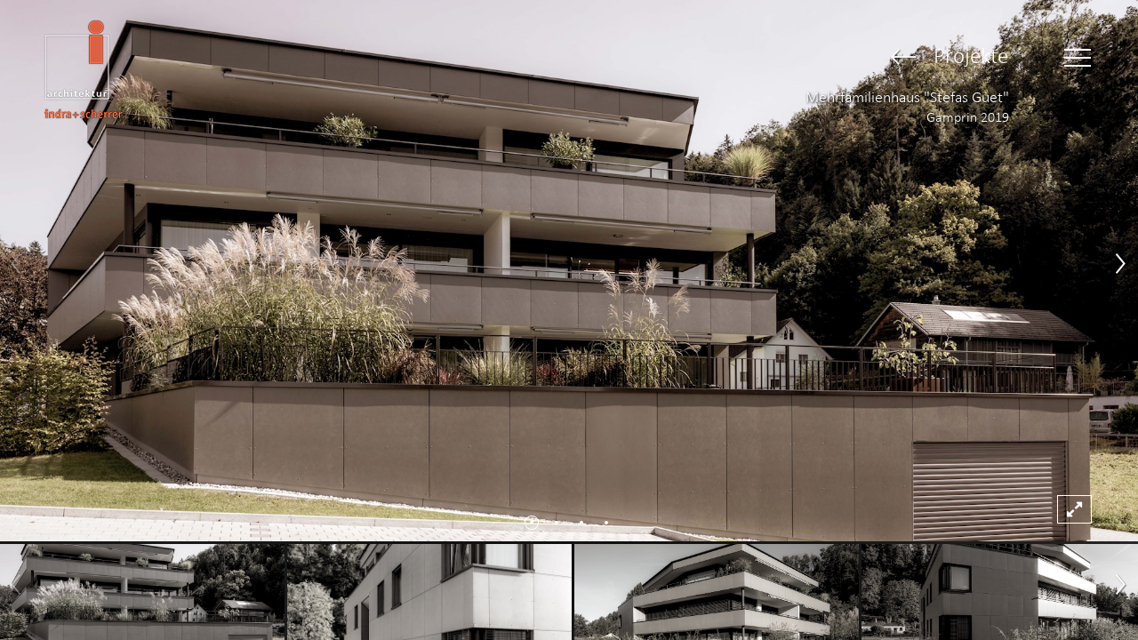

--- FILE ---
content_type: text/html; charset=utf-8
request_url: https://indrascherrer.li/indrafl/projekt/117402
body_size: 4101
content:


<!DOCTYPE html>

<html xmlns="http://www.w3.org/1999/xhtml">
<head><title>
	indra+scherrer
</title><meta name="viewport" content="width=device-width, user-scalable=no, initial-scale=1" /><meta content="Indra Scherrer" lang="de" name="author" /><meta content="Architektur, Wohnbau, Nexbau" lang="de" name="keywords" /><meta content="Offizielle Website von Indra+Scherrer Architektur." lang="de" name="description" /><link href="/styles/normalize.css" rel="stylesheet" /><link href="/styles/style-base.css?t=5" rel="stylesheet" /><link href="/styles/style-indra.css?t=4" rel="stylesheet" /><link href="/content/font-awesome.min.css" rel="stylesheet" /><link type="text/css" rel="stylesheet" href="//fast.fonts.net/cssapi/99fdd5ab-4779-49c8-8afe-c63ae450f644.css" />

    <script src="/scripts/jquery-1.10.2.min.js"></script>
    <script src="/scripts/jquery.cookie.js"></script>
    <script src="/scripts/gmg.detect.js"></script>
    <script src="/scripts/gmg.util.js"></script>
    <script src="/scripts/gmg.input.js"></script>
    <script src="/scripts/master.js?t=2"></script>

    
    <link href="/styles/swiper.min.css" rel="stylesheet" />
    <script src="/scripts/swiper.min.js" type="text/javascript"></script>

    <style type="text/css">
        #prd            { height:inherit; min-height:inherit; }
        #prd .top       { width:100%; clear:both; height:85%; border-bottom:solid 3px transparent; position:relative; top:0em; left:0em; }
        #prd .bottom    { width:100%; clear:both; height:15%; }
        #prd .text      { text-align:right; }
        #prd .text h3   { margin:0em; }
        #prd .text h4   { margin:0.3em 0em 0em 0em; font-size:1.6em; font-weight:normal; }
        #prd #full      { position:absolute; right:2.6em; bottom:1em; color:white; font-size:2em; z-index:9999; cursor:pointer; border:solid 1px white; padding:0.2em 0.5em 0.2em 0.5em; }
        #prd #full i    { }

        .swiper-container   { height:100%; }
        .swiper-wrapper     { height:100%; }
        .swiper-slide       { height:100%; width:100%; background-size:cover; background-position:center center; }

        .bottom .swiper-slide           { width:16.6%; cursor:pointer; filter:grayscale(70%); }
        .bottom.count-5 .swiper-slide   { width:20%; }
        .bottom.count-4 .swiper-slide   { width:25%; }
        .bottom.count-3 .swiper-slide   { width:33.3%; }
        .bottom.count-2 .swiper-slide   { width:50%; }
        .bottom.count-1                 { display:none; }
        .bottom .swiper-slide:hover     { filter:grayscale(0);}

        .swiper-button-prev         { width:1.8em; height:2.8em; background-image:url(/images/ico_pfeil_links_off.png); background-repeat:no-repeat; background-size:auto; }
        .swiper-button-next         { width:1.8em; height:2.8em; background-image:url(/images/ico_pfeil_rechts_off.png); background-repeat:no-repeat; background-size:auto; }
        .swiper-button-prev:hover   { background-image:url(/images/ico_pfeil_links_on.png); }
        .swiper-button-next:hover   { background-image:url(/images/ico_pfeil_rechts_on.png); }

        .swiper-pagination-bullet           { width:1.8em; height:1.8em; background:none; background-image:url(/images/ico_status_punkt_off.png); background-repeat:no-repeat; border-radius:0; background-color:none; opacity:1; }
        .swiper-pagination-bullet-active    { background-image:url(/images/ico_status_punkt_on.png); opacity:1; }

        #prd .thumbs                        { display:none; clear:both; width:100%; }
        #prd .thumbs a img                  { float:left; width:49%; margin:0em 2% 0.8em 0%;  }
        #prd .thumbs a:nth-child(2n) img    { margin-right:0%; }

        .top.count-1 .swiper-pagination   { display:none; }
        .top.count-1 .swiper-button-prev  { display:none; }
        .top.count-1 .swiper-button-next  { display:none; }

        @media screen and (max-width: 639px) 
        {
             #prd                           { padding:0em 2em 2em 2em; }
             #prd .text                     { text-align:left; }
             #prd .text-outer               { min-height:25em; position:relative; top:0em; left:0em; clear:both; float:none; width:100%; z-index: 0; }
             #prd .text-outer .text         { position:absolute; left:0em; bottom:2em; }
             #prd .bottom .swiper-container { display: none; }

             .swiper-container-horizontal > .swiper-pagination-bullets, .swiper-pagination-custom, .swiper-pagination-fraction { bottom:unset; top:2em; }
             #prd .thumbs                   { display:block; width:100%; clear:both; padding-top:0.5em; }
             .swiper-container              { height:30em; }
             #prd .top                      { height:auto; }
         }

         @media screen and (max-width: 475px) 
         {
             #prd .text-outer .text         { left:0em; }

            .bottom .swiper-slide           { width:33.3%; }
            .bottom.count-5 .swiper-slide   { width:33.3%; }
            .bottom.count-4 .swiper-slide   { width:33.3%; }
            .bottom.count-3 .swiper-slide   { width:33.3%; }

         }

        @media screen and (max-width: 400px) 
         {
            .swiper-container   { display:none; }
            #prd #full          { display:none;  }
            #prd .bottom        {  }
            #prd .thumbs a img  { width:100%; clear:both; }
         }

    </style>
</head>
<body class=" indrafl"  data-date="21.01.2026 19:53:55">
    <form method="post" action="./117402" id="form1">
<div class="aspNetHidden">
<input type="hidden" name="__VIEWSTATE" id="__VIEWSTATE" value="fyXiZlZN9Zpr8iyYLqHWie1KboDDTJXiHhZFxU6oKLADphiIK1LDrqQW3jwjqhGT0mz0NN0Hdq3kNuvawT8cTrqsv3G7B36YO1t7BbgUlqY=" />
</div>

<div class="aspNetHidden">

	<input type="hidden" name="__VIEWSTATEGENERATOR" id="__VIEWSTATEGENERATOR" value="5933D5ED" />
	<input type="hidden" name="__EVENTVALIDATION" id="__EVENTVALIDATION" value="CO+gdxKEG9U/T9aebFztZ96FHqeVFuTWnwB3+KKCEqs9sMbrTGPooNfeVzqauo0smjzXsS9e78JG/ZoukzBSxyZspL1FcOPiMRWs1xJ/6V7Xu/SP/a7jpQFZ/xZ7x1vv" />
</div>
    <div class="page">
        <div class="pagetop">
            <a href="/" class="logo"><img src="/images/img_logo_inhalt_klein.png" id="logo" class="logo" /></a>
            <div>
                <a class="menutrigger"><img src="/images/ico_menue_off.png" alt="navi logo" /></a>
                <h1 id="h1">Projekte</h1>
                <a id="aBack" class="back" data-mode="auto" data-default="/projekte" title="Zurück zur Übersicht"><img src="/images/ico_zurueck_off.png" class="js-onoff" alt="icon zurück" /></a>
            </div>
        </div>
        <div class="content">
            
    <div id="prd">
        <div class="top count-4"">
            <div class="align-headline text-outer">
                <div class="text">
                    <h3 id="content_h3">Mehrfamilienhaus "Stefas Guet" </h3>
                    <h4 id="content_h4">Gamprin 2019</h4>
                </div>
            </div>
            <div class="swiper-container">
                <!-- Additional required wrapper -->
                <div class="swiper-wrapper">
                    <!-- Slides -->
                    
                            <div id="content_repPics_div_0" class="swiper-slide" data-url="https://www.indrascherrer.li/files/attachments/2016-001-stefas-guet-1.jpg" style="background-image:url(https://www.indrascherrer.li/files/attachments//thumbnails/resize/2000x1200/2016-001-stefas-guet-1.jpg);"></div>
                        
                            <div id="content_repPics_div_1" class="swiper-slide" data-url="https://www.indrascherrer.li/files/attachments/2016-001-stefas-guet-2.jpg" style="background-image:url(https://www.indrascherrer.li/files/attachments//thumbnails/resize/2000x0/2016-001-stefas-guet-2.jpg);"></div>
                        
                            <div id="content_repPics_div_2" class="swiper-slide" data-url="https://www.indrascherrer.li/files/attachments/2016-001-stefas-guet-3.jpg" style="background-image:url(https://www.indrascherrer.li/files/attachments//thumbnails/resize/2000x1200/2016-001-stefas-guet-3.jpg);"></div>
                        
                            <div id="content_repPics_div_3" class="swiper-slide" data-url="https://www.indrascherrer.li/files/attachments/2016-001-stefas-guet-4.jpg" style="background-image:url(https://www.indrascherrer.li/files/attachments//thumbnails/resize/2000x1200/2016-001-stefas-guet-4.jpg);"></div>
                        
                </div>
                <!-- If we need pagination -->
                <div class="swiper-pagination"></div>
    
                <!-- If we need navigation buttons -->
                <div class="swiper-button-prev"></div>
                <div class="swiper-button-next"></div>
            </div>
            <a id="full" target="_blank"><i class="fa fa-expand" aria-hidden="true" title="Aktuelles Bild in im Vollbild öffnen"></i></a>
        </div>
        <div class="bottom count-4">
            <div class="swiper-container">
                <!-- Additional required wrapper -->
                <div class="swiper-wrapper">
                    <!-- Slides -->
                    
                            <div id="content_repThumbs_div_0" class="swiper-slide" style="background-image:url(https://www.indrascherrer.li/files/attachments//thumbnails/resize/1000x1000/2016-001-stefas-guet-1.jpg);"></div>
                        
                            <div id="content_repThumbs_div_1" class="swiper-slide" style="background-image:url(https://www.indrascherrer.li/files/attachments//thumbnails/resize/1000x1000/2016-001-stefas-guet-2.jpg);"></div>
                        
                            <div id="content_repThumbs_div_2" class="swiper-slide" style="background-image:url(https://www.indrascherrer.li/files/attachments//thumbnails/resize/1000x1000/2016-001-stefas-guet-3.jpg);"></div>
                        
                            <div id="content_repThumbs_div_3" class="swiper-slide" style="background-image:url(https://www.indrascherrer.li/files/attachments//thumbnails/resize/1000x1000/2016-001-stefas-guet-4.jpg);"></div>
                        
                </div>
    
                <!-- If we need navigation buttons -->
                <div class="swiper-button-prev"></div>
                <div class="swiper-button-next"></div>
            </div>
            <!-- Preview Mobile -->
            <div class="thumbs">
                    <a id="content_repThumbsMobile_a_0" class="thumb"><img src="https://www.indrascherrer.li/files/attachments//thumbnails/resize/600x800/2016-001-stefas-guet-1.jpg" alt="projektvorschau" /></a>
                
                    <a id="content_repThumbsMobile_a_1" class="thumb"><img src="https://www.indrascherrer.li/files/attachments//thumbnails/resize/600x800/2016-001-stefas-guet-2.jpg" alt="projektvorschau" /></a>
                
                    <a id="content_repThumbsMobile_a_2" class="thumb"><img src="https://www.indrascherrer.li/files/attachments//thumbnails/resize/600x800/2016-001-stefas-guet-3.jpg" alt="projektvorschau" /></a>
                
                    <a id="content_repThumbsMobile_a_3" class="thumb"><img src="https://www.indrascherrer.li/files/attachments//thumbnails/resize/600x800/2016-001-stefas-guet-4.jpg" alt="projektvorschau" /></a>
                <br class="clearing" /></div>
        </div>
    </div>

    <script type="text/javascript">
        $(document).ready(function (e) {

            var topSwiper = new Swiper('.top .swiper-container', {
                responsive: $(window).width() > 639 ? true : false,
                nextButton: '.top .swiper-button-next',
                prevButton: '.top .swiper-button-prev',
                pagination: '.swiper-pagination',
                paginationType: 'bullets'
            });

            $('#full').attr('href', '/fullscreen/117402/' + topSwiper.activeIndex);

            // Add one more handler for this event
            topSwiper.on('slideChangeEnd', function () {
                $('#full').attr('href', '/fullscreen/117402/' + topSwiper.activeIndex);
                //$('#full').attr('href', $(topSwiper.slides[topSwiper.activeIndex]).attr('data-url'));
            });
           
            var bottomSwiper = new Swiper('.bottom .swiper-container', {
                spaceBetween: 3,
                slidesPerView: 'auto',
                slideToClickedSlide: true,
                nextButton: '.bottom .swiper-button-next',
                prevButton: '.bottom .swiper-button-prev'
            });

            $('.bottom .swiper-slide').click(function (e) {
                topSwiper.slideTo($(this).index());
            });

            $('.bottom .thumbs a').click(function (e) {
                topSwiper.slideTo($(this).index());
            });

            var projectsview = window.sessionStorage.getItem('projectsview');

            if (projectsview != 'bilder' && location.href.indexOf('backurl') == -1) {
                $('.back').attr('href', $('.back').attr('data-default') + '?view=' + projectsview);
            }
        });
    </script>

        </div>
        <nav>
            <a class="close"><img src="/images/ico_menue_on.png" alt="schliessen" /></a>
            <ul>
                    <li id="repMainlinks_li_0">
                        <a href="/stellenangebote" target="_self">Stellenangebote</a>
                    </li>
                
                    <li id="repMainlinks_li_1">
                        <a href="/ueber-uns" target="_self">Über Uns</a>
                    </li>
                
                    <li id="repMainlinks_li_2">
                        <a href="/publikationen" target="_self">Publikationen</a>
                    </li>
                
                    <li id="repMainlinks_li_3">
                        <a href="/aktuell" target="_self">Aktuell</a>
                    </li>
                
                    <li id="repMainlinks_li_4">
                        <a href="/projekte" target="_self">Projekte</a>
                    </li>
                
                    <li id="repMainlinks_li_5">
                        <a href="/verkauf" target="_self">Verkauf</a>
                    </li>
                
                    <li id="repMainlinks_li_6">
                        <a href="/vermietung" target="_self">Vermietung</a>
                    </li>
                
                    <li id="repMainlinks_li_7">
                        <a href="/kontakt" target="_self">Kontakt</a>
                    </li>
                </ul>
            <div class="searchbox">
                <input name="ctl00$txtKeywords" type="text" id="txtKeywords" data-default="suche" />
                <a><img src="/images/ico_suche_lupe.png" alt="Suchen" /></a>
            </div>
        </nav> 
    </div>
    </form>
</body>
</html>


--- FILE ---
content_type: text/css
request_url: https://indrascherrer.li/styles/style-base.css?t=5
body_size: 3217
content:
html, body, form { width:100%; height:100%; min-height:100%; padding:0; margin:0; }

body 
{
    height:inherit;
    font-family:'Calibri W01 Light', Calibri, 'Helvetica Neue', Helvetica, Arial;
    font-size:10px;
    background-color:#292a2c;

    /* normales Bild */
    background-image:url(/images/bg_schwarz.jpg); 
    background-repeat:repeat;
    background-position:center center;

    /* textur 
    background-image:url(/images/temp/img-noise-361x370.png); 
    background-repeat:repeat;
    */

    /* gradient 
    background: #3c464f; 
    background: -moz-linear-gradient(top,  #3c464f 0%, #49494c 100%); 
    background: -webkit-linear-gradient(top,  #3c464f 0%,#49494c 100%); 
    background: linear-gradient(to bottom,  #3c464f 0%,#49494c 100%); 
    filter: progid:DXImageTransform.Microsoft.gradient( startColorstr='#3c464f', endColorstr='#49494c',GradientType=0 ); 
    */
}


.page                   { width:100%; height:inherit; min-height:inherit; }
.pagetop                { width:100%; min-height:14.2em; position:fixed; left:0em; top:0em; z-index:11; }
.pagetop .logo          { position:absolute; left:2.3em; top:1em; }
.pagetop > div          { float:right; padding:5em 5em 0em 0em; }
.pagetop > div > a      { cursor:pointer; cursor:pointer; float:right; margin-left:6em; }
.pagetop > div > h1     { float:right; color:white; font-size:2.5em; margin:0em; font-weight:normal; }
.pagetop > div > a.back { position:relative; left:-1.5em; top:0.3em; display:none; } 
.pagetop > div > a.back[href]       { display:block; }
.pagetop > div > a.back[data-mode]  { display:block; }
.pagetop > div > a.back img         { width:3.7em; }

.page > nav                     { display:block; width:30%; height:100%; max-width:32em; padding:5em 5em 5em 0em; background-color:rgba(24, 24, 24, 0.96); position:fixed; top:0em; right:-500px; z-index:12; }
.page > nav > h2                { color:white; text-align:right; float:right; text-transform:lowercase; font-size:3em; margin:0em; cursor:pointer; position:relative; top:-0.2em; left:-2em; }
.page > nav > .close            { color:white; text-align:right; float:right; cursor:pointer; }
.page > nav > ul                { float:right; position:absolute; top:20em; right:5em; }
.page > nav > ul li             { text-align:right; list-style-type:none; padding:1em 0em 1em 0em; }
.page > nav > ul li a           { font-size:3em; font-weight:normal; text-transform:lowercase; color:white; text-decoration:none; }
.page > nav > .searchbox        { width:70%; text-align:left; position:absolute; bottom:2em; right:5em; border-bottom:solid 1px #8b8b8d; padding:0em 0.5em 1em 0.5em; }
.page > nav > .searchbox input  { width:70%; font-size:2em; color:#a7a7a9; border:solid 0px transparent; background-color:transparent; text-align:left;  outline-width: 0; }
.page > nav > .searchbox img    { float:right; max-width:2.5em; position:relative; top:0.6em; cursor:pointer; }

.page.opened .pagetop .menutrigger    { display:none; }
.page.opened .pagetop h1              { display:none; }

.page > .content                    { width:100%; height:inherit; min-height:inherit; clear:both; }
.page > .content .align-headline    { position:absolute; top:10em; right:14.5em; z-index:9; }

.pagetop.minimized              { min-height:8em; background-color:#262729; -webkit-box-shadow: 0px 3px 10px 0px rgba(77,77,77,1); -moz-box-shadow: 0px 3px 10px 0px rgba(77,77,77,1); box-shadow: 0px 3px 10px 0px rgba(77,77,77,1); z-index:12; }
.pagetop.minimized .logo        { top:1.2em; left: 2.1em; }
.pagetop.minimized .logo img    { max-height:6em; max-width:15em; }
.pagetop.minimized > div        { padding-top:2.5em; }


/* elements */

ul,ol   { margin:0px; padding:0px; }
li      { list-style-type:none; }
a       { text-decoration:none; color:#CA5C3B; }
a img   { border-width:0px; }
p       { font-size: 1.8em; line-height: 1.3em; margin:0em 0em 1em 0em; }
h1,h2,h3,h4 { font-weight:normal; }


/* util */

.clearing       { clear:both; font-size:0px; height:0px; }
.clear-float    { content: ""; display: table; clear: both; }
.js-fc          { cursor:pointer; } 


/* effects */
.ef-flip         { -moz-transform: scaleX(-1);-o-transform: scaleX(-1); -webkit-transform: scaleX(-1); transform: scaleX(-1); filter: FlipH;  -ms-filter: "FlipH";}
.ef-img          { filter: grayscale(70%); }


/* text */

.text h2        { color:white; text-shadow: 1px 1px 3px black; font-size:2.0em; font-weight:normal; }
.text h3        { color:white; text-shadow: 1px 1px 3px black; font-size:1.8em; font-weight:normal; }
.text h4        { color:white; text-shadow: 1px 1px 3px black; }
.text p         { color:white; text-shadow: 1px 1px 3px black; }
.text.darker p  { color:#A5A5A5; }
.darker         { color:#A5A5A5; }
.shadowed       { text-shadow: 1px 1px 3px black; }
.inhalt .text ul, .inhalt .text ol        { margin-left: 20px; margin-bottom: 1.5em;}
.inhalt .text li  { list-style-type:disc; }
.text li        { color:white; font-size: 1.8em; line-height: 1.3em;  }
.text li a      { font-size:1em; }
.text li span   { font-size:1em; }


/* default.aspx */


#default .section               { position:relative; top:0em; left:0em; background-repeat:no-repeat; background-size:cover; background-position:center center; }
#default .section .text         { position:absolute; bottom:6em; left:3em;  }
#default .section .text h3      { color:white; font-size:2.3em; margin:0em; font-weight:normal;  }
#default .section .text h4      { color:white; font-size:1.4em; margin:0em; font-weight:normal; margin-top:0.2em; }
#default .section .text h3 a    { color:white; }
#default #down                  { position:fixed; bottom:5em; left:49%; cursor:pointer; display:none; }


/* aktuelles.aspx */

.akt .content .inner { padding:19em 5em 5em 5em; }

#akt .col-left  { width:60%; float:left; padding-right:5%; }
#akt .col-right { width:40%; float:left; }

#akt .col-left > a > img            { display:none; margin-bottom:3em; }
#akt .col-left > section > img      { display:none; }

#akt table                      { width:100%; }
#akt table td                   { padding:1.5em 1em 1.5em 1em; }
#akt table td i                 { color:white; font-size:2em; display:none; clear:both; }
#akt table td a                 { color:white; font-size:2em; font-weight:normal; }
#akt table td a + span          { display:block; clear:both; font-size:1.6em; }
#akt table td:last-child i      { display:block; cursor:pointer; font-size:1em; position:relative; top:-0.3em; left:0em; }
#akt table td img               { display:none; }
#akt table tr.haspics .pic      { display:block; }
#akt table tr.hasdocs .fa-file-pdf-o  { display:block; }
#akt table tr.selected td       { background-color:rgba(255, 255, 255, 0.2); }

#akt .detail h2 { font-size:2.5em; font-weight:normal; margin:0em 0em 0.1em 0em; color:white; }
#akt .date      { font-size:1.4em; } 
#akt .text      { margin-top:3em; color:white; }

#akt ul             { list-style-type:none; margin-bottom:1.5em; }
#akt .docs li       { height:5em; margin-bottom:0.5em; background-color:rgba(0, 0, 0, 0.3); background-image:url(/images/ico_aktuelles_pdf.png); background-size:contain; background-position:left center; background-repeat:no-repeat; }
#akt .docs li a     { font-size:1.8em; line-height:1.8em; color:white; display:block; width:100%; height:inherit; padding:0.5em 0em 0em 4em; }
#akt .videos li     { height:5em; margin-bottom:0.5em; position:relative; top:0em; left:0em; background-color:rgba(0, 0, 0, 0.3); background-image:url(/images/ico_aktuelles_blank.png); background-size:contain; background-position:left center; background-repeat:no-repeat; }
#akt .videos li a   { font-size:1.8em; line-height:1.8em; color:white; display:block; width:100%; height:inherit; padding:0.5em 0em 0em 4em; }
#akt .videos li span { position:absolute; top:0.6em; left:0.8em; color:white; font-size:2em; text-transform:uppercase; letter-spacing:0.1em; }
#akt .pics li img   { width:100%; max-width:100%; margin-bottom:0.5em; }
#akt .pics li span  { color:white; width:100%; text-align:left; font-size:1.4em; display:block; margin-bottom:1em; }

#akt.detail .col-left    { display:block; }
#akt.detail .col-right   { display:block; }

#akt.list .col-left    { display:block; }
#akt.list .col-right   { display:block;  }


@media screen and (max-width: 768px) 
{
    /* master */
    .page > nav  { width:50%; }
}

@media screen and (max-width: 640px) 
{

    /* master */
    .pagetop > div > a  { margin-left:2em; }
    .page > .content .align-headline    {  right:10.5em; }
    .page > nav > ul { top:10em; }
    .pagetop.minimized              { font-size:6px; }
    .pagetop.minimized .menutrigger img { width:3.6em; }
    .pagetop.minimized .logo        { left:4em; }
}

@media screen and (max-width: 475px) 
{
    /* master */
    .page > nav         {  }
    .page > nav         { width:100%; max-width:100%;  }
    .page > nav > ul    { width:100%; right:0em; }
    .page > nav > ul li { text-align:center; }
    .pagetop .logo      { left: 0.7em; }
    .pagetop > div > a  { margin-left:1.5em; }
    .page > .content .align-headline    { top:16em;  right:5em; }
    .pagetop.minimized .logo            { left:1.2em; }

    /* default.aspx */
    #default #down              { bottom:2em; }
    #default .section .text     { left:2em; bottom:9em; max-width:75%; }

    /* aktuelles.aspx */
    .akt .content .inner    { padding-left:2em; padding-right:2em; }
}


@media screen and (max-width: 425px) 
{
    /* master */
    .pagetop > div          { padding-right:2em; }
    
    .page > .content .align-headline    { right:2em; }
}


/* effects */

.gradient-1 { 
/* Permalink - use to edit and share this gradient: http://colorzilla.com/gradient-editor/#262626+47,484444+100 */
background: #262626; /* Old browsers */
background: -moz-linear-gradient(top,  #262626 47%, #484444 100%); /* FF3.6-15 */
background: -webkit-linear-gradient(top,  #262626 47%,#484444 100%); /* Chrome10-25,Safari5.1-6 */
background: linear-gradient(to bottom,  #262626 47%,#484444 100%); /* W3C, IE10+, FF16+, Chrome26+, Opera12+, Safari7+ */
filter: progid:DXImageTransform.Microsoft.gradient( startColorstr='#262626', endColorstr='#484444',GradientType=0 ); /* IE6-9 */

}




--- FILE ---
content_type: text/css; charset=utf-8
request_url: https://fast.fonts.net/cssapi/99fdd5ab-4779-49c8-8afe-c63ae450f644.css
body_size: 516
content:
@import url(/t/1.css?apiType=css&projectid=99fdd5ab-4779-49c8-8afe-c63ae450f644);
@font-face{
font-family:"Calibri W01 Light";
src:url("/dv2/2/3bf8ead2-2902-446a-af57-fcf4e5da22db.eot?[base64]&projectId=99fdd5ab-4779-49c8-8afe-c63ae450f644#iefix");
src:url("/dv2/2/3bf8ead2-2902-446a-af57-fcf4e5da22db.eot?[base64]&projectId=99fdd5ab-4779-49c8-8afe-c63ae450f644#iefix") format("eot"),url("/dv2/14/52f16f8c-2868-43ee-a2ca-378b097a3580.woff2?[base64]&projectId=99fdd5ab-4779-49c8-8afe-c63ae450f644") format("woff2"),url("/dv2/3/9cb02ba8-d928-43f5-a1bd-32fb78238194.woff?[base64]&projectId=99fdd5ab-4779-49c8-8afe-c63ae450f644") format("woff"),url("/dv2/1/1cc9eda5-6732-4a23-ad69-782421f8c81b.ttf?[base64]&projectId=99fdd5ab-4779-49c8-8afe-c63ae450f644") format("truetype"),url("/dv2/11/bf08ac41-3def-4da6-976b-7f125842a2c3.svg?[base64]&projectId=99fdd5ab-4779-49c8-8afe-c63ae450f644#bf08ac41-3def-4da6-976b-7f125842a2c3") format("svg");
}


--- FILE ---
content_type: application/javascript
request_url: https://indrascherrer.li/scripts/master.js?t=2
body_size: 1583
content:


var detect = null;          // Infos zum Browser
var automaticmode = true;  // soll Menü bei Mausbewegung nach rechts gezeigt werden?
var automatic = true;       
var inanimation = false;
var prevy = 0;
var scrolled = false;

$(document).ready(function (e) {


    if ($(window).width() < 769 || $.cookie('menu-closed') == '1') {
        automatic = false;
    }

    // suchfeld trigger
    $('.searchbox input').textbox().on('keytriggered', function (e) {
        $('.searchbox a').trigger('click');
    });

    // suchbutton klick
    $('.searchbox a').click(function (e) {
        loader($(this));
        location.href = '/suche.aspx?keywords=' + $('.searchbox input').val();
        return false;
    });

    // browser
    detect = new devicedetect();

    // pulldown menü in responsive-version
    $('.menutrigger').click(function (e) {
        showNav();
    });

    $('.close').click(function (e) {
        automatic = false;
        $.cookie('menu-closed', '1');
        hideNav();
    });


    // full-click
    $('.js-fc').click(function (e) {
        location.href = $(this).find('a').attr('href');
    });

    // icon-hover
    $('.js-onoff').mouseenter(function (e) {
        $(this).attr('src', $(this).attr('src').replace('off', 'on'));
    });

    $('.js-onoff').mouseleave(function (e) {
        $(this).attr('src', $(this).attr('src').replace('on', 'off'));
    });

    // back-button
    $('.back[data-mode="auto"]').click(function (e) {

        // todo: per Cookie lösen?

        if (document.referrer != null && document.referrer != undefined && document.referrer != location.href && document.referrer.toLowerCase().indexOf('indra') > 0 && document.referrer.toLowerCase().indexOf('nexbau') > 0)
        {
            location.href = document.referrer;
        }
        else if ($(this).attr('data-default') != undefined)
        {
            location.href = $(this).attr('data-default');
        }

    });
    
    // ladebalken
    var links = $('.js-showloader');

    for (var i = 0; i < links.length; i++) {
        var link = $(links[i]);

        if (link.length > 0 && link.attr('class') != undefined) {
            if (link.attr('class').indexOf('lightbox') == -1) {
                link.mouseup(function (e) {
                    $('#loader').fadeIn(500);
                    $('#loader').find('#label').html($(this).attr('data-loader'));
                    return true;
                });
            }
        }
    }

    if (automaticmode)
    {
        $(document).mousemove(function (e) {

            if (!automatic || inanimation)
                return;

            var hide = false;

            if (e.clientY < 80) {

                var range = (100 / $(window).width()) * e.clientX;
              
                if (range > 95) {
                    showNav();
                    return;
                }
            }

            var nav = $('nav');

            if (nav.css('right') == '0px' && nav.offset().left > e.clientX) {
                hideNav();
            }

        });
    }
    else
    {
        $('nav').mouseleave(function (e) {
            hideNav();
        });
    }

    // scroll
    $(document).scroll(function (e) {

        var y = $(document).scrollTop();
       
        if (y > 40 && prevy <= 40) {
            $('#logo').attr('src', $('#logo').attr('src').replace('_inhalt_klein', '_text'));
            $('.pagetop').attr('class', 'pagetop minimized');
            
            scrolled = true;
        }
        else if (y < 40 && prevy >= 40) {
            $('#logo').attr('src', $('#logo').attr('src').replace('_text', '_inhalt_klein'));
            $('.pagetop').attr('class', 'pagetop');
            scrolled = false;
        }

        prevy = y;
    });
   
});

/* seitenmenü öffnen */
function showNav() {

    if ($('opened').length > 0) return;

    inanimation = true;

    $('nav').animate({'right': '0px'},
    400,
    function () { inanimation = false; $('.page').attr('class', 'page opened'); });
}

/* seitenmenü schliessen */
function hideNav() {

    if ($('closed').length > 0) return;

    inanimation = true;

    $('nav').animate({ 'right': '-500px' },
    400,
    function () { inanimation = false; $('.page').attr('class', 'page closed'); });

}

/* ladebalken positionieren über dem angegebenen Dokument */
function loader(elem) {

    var loader = $('#loader');
    var i = loader.find('i');

    loader.show();

    loader.width(elem.width());
    loader.height(elem.height());

    loader.css('left', elem.offset().left);
    loader.css('top', elem.offset().top);

    i.css('margin-top', (loader.height() - i.height()) / 2);
}

$(window).load(function (e) {

});

$(window).resize(function (e) {

});


--- FILE ---
content_type: application/javascript
request_url: https://indrascherrer.li/scripts/gmg.input.js
body_size: 837
content:

/* Erweiterungen für Input-Elemente */

(function ($) {
    $.fn.textbox = function (options) {

        var defaults = {
            defaulttext: '',                // text der standardmässig in der box steht
            defaultcolor: '',               // farbe die der standardtext immer haben soll
            keycodes: ['13'],               // wird einer dieser tasten gedrückt wird event "keytriggered" geworfen
            clearondblclick: true,          // bei doppelklick wird textbox geleert
            triggerondefault: false         // event "keytriggered" wird nur geworfen wenn  in diesem Moment nicht der defaulttext drin steht 
        };

        var options = $.extend(defaults, options);

        return this.each(function () {

            /* initialisierung */
            var obj = $(this);

            obj.attr('data-origcolor', obj.css('color'));

            if (options.defaulttext == null || options.defaulttext == '') {
                // obj.attr('defaulttext', obj.attr('data-default'));
            } else {
                obj.attr('data-default', options.defaulttext);
            }

            if (obj.val().length == 0) {
                obj.val(obj.attr('data-default'));
                if (options.defaultcolor.length > 0)
                    obj.css('color', options.defaultcolor);
            }

            /* fokus */
            obj.focus(function (e) {
                if (this.value == $(this).attr('data-default') && $(this).attr('readonly') != 'readonly') {
                    this.value = '';
                }
            });

            /* verlassen */
            obj.blur(function (e) {
                var elem = $(this);
                if (elem.val().trim().length == 0 || elem.val().trim() == elem.prop('defaulttext')) {
                    this.value = elem.attr('data-default');
                    if (options.defaultcolor.length > 0)
                        this.style.color = options.defaultcolor;
                } else {
                    this.style.color = elem.attr('data-origcolor');
                }
            });

            /* doppelklick */
            if (options.clearondblclick == true) {
                obj.dblclick(function (e) {
                    this.value = '';
                });
            }

            /* eingabe von text */
            obj.keydown(function (e) {
           
                if (e.keyCode == '13' && this.tagName == 'TEXTAREA') {
                    return true;
                }

                for (var i = 0; i < options.keycodes.length; i++) {
                    if (options.keycodes[i] == e.keyCode) {
                       
                        if (this.value != $(this).attr('data-default') || options.triggerondefault == true) { 
                            obj.trigger('keytriggered'); 
                            return false;
                        }

                        return false;
                    }
                }
                return true;
            });
        });
    };

})(jQuery);